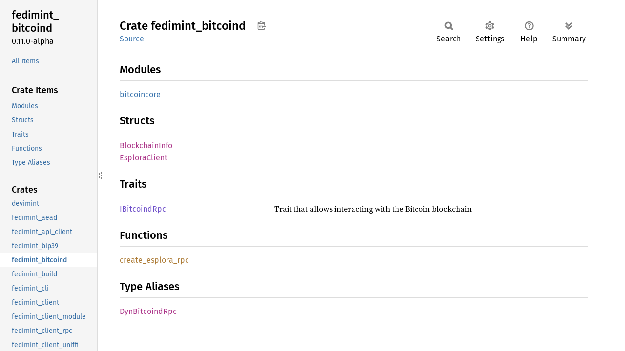

--- FILE ---
content_type: text/html; charset=utf-8
request_url: https://docs.fedimint.org/fedimint_bitcoind/index.html
body_size: 1666
content:
<!DOCTYPE html><html lang="en"><head><meta charset="utf-8"><meta name="viewport" content="width=device-width, initial-scale=1.0"><meta name="generator" content="rustdoc"><meta name="description" content="API documentation for the Rust `fedimint_bitcoind` crate."><title>fedimint_bitcoind - Rust</title><script>if(window.location.protocol!=="file:")document.head.insertAdjacentHTML("beforeend","SourceSerif4-Regular-6b053e98.ttf.woff2,FiraSans-Italic-81dc35de.woff2,FiraSans-Regular-0fe48ade.woff2,FiraSans-MediumItalic-ccf7e434.woff2,FiraSans-Medium-e1aa3f0a.woff2,SourceCodePro-Regular-8badfe75.ttf.woff2,SourceCodePro-Semibold-aa29a496.ttf.woff2".split(",").map(f=>`<link rel="preload" as="font" type="font/woff2"href="../static.files/${f}">`).join(""))</script><link rel="stylesheet" href="../static.files/normalize-9960930a.css"><link rel="stylesheet" href="../static.files/rustdoc-e56847b5.css"><meta name="rustdoc-vars" data-root-path="../" data-static-root-path="../static.files/" data-current-crate="fedimint_bitcoind" data-themes="" data-resource-suffix="" data-rustdoc-version="1.91.0-nightly (5eda692e7 2025-09-11)" data-channel="nightly" data-search-js="search-d846cb6c.js" data-stringdex-js="stringdex-5af928a3.js" data-settings-js="settings-c38705f0.js" ><script src="../static.files/storage-e2aeef58.js"></script><script defer src="../crates.js"></script><script defer src="../static.files/main-6dc2a7f3.js"></script><noscript><link rel="stylesheet" href="../static.files/noscript-263c88ec.css"></noscript><link rel="alternate icon" type="image/png" href="../static.files/favicon-32x32-eab170b8.png"><link rel="icon" type="image/svg+xml" href="../static.files/favicon-044be391.svg"></head><body class="rustdoc mod crate"><!--[if lte IE 11]><div class="warning">This old browser is unsupported and will most likely display funky things.</div><![endif]--><rustdoc-topbar><h2><a href="#">Crate fedimint_bitcoind</a></h2></rustdoc-topbar><nav class="sidebar"><div class="sidebar-crate"><h2><a href="../fedimint_bitcoind/index.html">fedimint_<wbr>bitcoind</a><span class="version">0.11.0-alpha</span></h2></div><div class="sidebar-elems"><ul class="block"><li><a id="all-types" href="all.html">All Items</a></li></ul><section id="rustdoc-toc"><h3><a href="#modules">Crate Items</a></h3><ul class="block"><li><a href="#modules" title="Modules">Modules</a></li><li><a href="#structs" title="Structs">Structs</a></li><li><a href="#traits" title="Traits">Traits</a></li><li><a href="#functions" title="Functions">Functions</a></li><li><a href="#types" title="Type Aliases">Type Aliases</a></li></ul></section><div id="rustdoc-modnav"></div></div></nav><div class="sidebar-resizer" title="Drag to resize sidebar"></div><main><div class="width-limiter"><section id="main-content" class="content"><div class="main-heading"><h1>Crate <span>fedimint_<wbr>bitcoind</span>&nbsp;<button id="copy-path" title="Copy item path to clipboard">Copy item path</button></h1><rustdoc-toolbar></rustdoc-toolbar><span class="sub-heading"><a class="src" href="../src/fedimint_bitcoind/lib.rs.html#1-154">Source</a> </span></div><h2 id="modules" class="section-header">Modules<a href="#modules" class="anchor">§</a></h2><dl class="item-table"><dt><a class="mod" href="bitcoincore/index.html" title="mod fedimint_bitcoind::bitcoincore">bitcoincore</a></dt></dl><h2 id="structs" class="section-header">Structs<a href="#structs" class="anchor">§</a></h2><dl class="item-table"><dt><a class="struct" href="struct.BlockchainInfo.html" title="struct fedimint_bitcoind::BlockchainInfo">Blockchain<wbr>Info</a></dt><dt><a class="struct" href="struct.EsploraClient.html" title="struct fedimint_bitcoind::EsploraClient">Esplora<wbr>Client</a></dt></dl><h2 id="traits" class="section-header">Traits<a href="#traits" class="anchor">§</a></h2><dl class="item-table"><dt><a class="trait" href="trait.IBitcoindRpc.html" title="trait fedimint_bitcoind::IBitcoindRpc">IBitcoind<wbr>Rpc</a></dt><dd>Trait that allows interacting with the Bitcoin blockchain</dd></dl><h2 id="functions" class="section-header">Functions<a href="#functions" class="anchor">§</a></h2><dl class="item-table"><dt><a class="fn" href="fn.create_esplora_rpc.html" title="fn fedimint_bitcoind::create_esplora_rpc">create_<wbr>esplora_<wbr>rpc</a></dt></dl><h2 id="types" class="section-header">Type Aliases<a href="#types" class="anchor">§</a></h2><dl class="item-table"><dt><a class="type" href="type.DynBitcoindRpc.html" title="type fedimint_bitcoind::DynBitcoindRpc">DynBitcoind<wbr>Rpc</a></dt></dl><script type="text/json" id="notable-traits-data">{"<Arc<S> as Service<Request>>::Future":"<h3>Notable traits for <code><a class=\"struct\" href=\"https://doc.rust-lang.org/nightly/alloc/sync/struct.Arc.html\" title=\"struct alloc::sync::Arc\">Arc</a>&lt;<a class=\"struct\" href=\"https://doc.rust-lang.org/nightly/std/fs/struct.File.html\" title=\"struct std::fs::File\">File</a>&gt;</code></h3><pre><code><div class=\"where\">impl <a class=\"trait\" href=\"https://doc.rust-lang.org/nightly/std/io/trait.Read.html\" title=\"trait std::io::Read\">Read</a> for <a class=\"struct\" href=\"https://doc.rust-lang.org/nightly/alloc/sync/struct.Arc.html\" title=\"struct alloc::sync::Arc\">Arc</a>&lt;<a class=\"struct\" href=\"https://doc.rust-lang.org/nightly/std/fs/struct.File.html\" title=\"struct std::fs::File\">File</a>&gt;</div><div class=\"where\">impl <a class=\"trait\" href=\"https://doc.rust-lang.org/nightly/std/io/trait.Write.html\" title=\"trait std::io::Write\">Write</a> for <a class=\"struct\" href=\"https://doc.rust-lang.org/nightly/alloc/sync/struct.Arc.html\" title=\"struct alloc::sync::Arc\">Arc</a>&lt;<a class=\"struct\" href=\"https://doc.rust-lang.org/nightly/std/fs/struct.File.html\" title=\"struct std::fs::File\">File</a>&gt;</div>","<Arc<W> as MakeWriter<'a>>::Writer":"<h3>Notable traits for <code><a class=\"struct\" href=\"https://doc.rust-lang.org/nightly/alloc/sync/struct.Arc.html\" title=\"struct alloc::sync::Arc\">Arc</a>&lt;<a class=\"struct\" href=\"https://doc.rust-lang.org/nightly/std/fs/struct.File.html\" title=\"struct std::fs::File\">File</a>&gt;</code></h3><pre><code><div class=\"where\">impl <a class=\"trait\" href=\"https://doc.rust-lang.org/nightly/std/io/trait.Read.html\" title=\"trait std::io::Read\">Read</a> for <a class=\"struct\" href=\"https://doc.rust-lang.org/nightly/alloc/sync/struct.Arc.html\" title=\"struct alloc::sync::Arc\">Arc</a>&lt;<a class=\"struct\" href=\"https://doc.rust-lang.org/nightly/std/fs/struct.File.html\" title=\"struct std::fs::File\">File</a>&gt;</div><div class=\"where\">impl <a class=\"trait\" href=\"https://doc.rust-lang.org/nightly/std/io/trait.Write.html\" title=\"trait std::io::Write\">Write</a> for <a class=\"struct\" href=\"https://doc.rust-lang.org/nightly/alloc/sync/struct.Arc.html\" title=\"struct alloc::sync::Arc\">Arc</a>&lt;<a class=\"struct\" href=\"https://doc.rust-lang.org/nightly/std/fs/struct.File.html\" title=\"struct std::fs::File\">File</a>&gt;</div>"}</script></section></div></main></body></html>

--- FILE ---
content_type: application/javascript; charset=utf-8
request_url: https://docs.fedimint.org/crates.js
body_size: 132
content:
window.ALL_CRATES = ["devimint","fedimint_aead","fedimint_api_client","fedimint_bip39","fedimint_bitcoind","fedimint_build","fedimint_cli","fedimint_client","fedimint_client_module","fedimint_client_rpc","fedimint_client_uniffi","fedimint_client_wasm","fedimint_connectors","fedimint_core","fedimint_cursed_redb","fedimint_db_locked","fedimint_dbtool","fedimint_derive","fedimint_derive_secret","fedimint_docs","fedimint_dummy_client","fedimint_dummy_common","fedimint_dummy_server","fedimint_empty_client","fedimint_empty_common","fedimint_empty_server","fedimint_eventlog","fedimint_fountain","fedimint_gateway_client","fedimint_gateway_common","fedimint_gateway_server","fedimint_gateway_server_db","fedimint_gateway_ui","fedimint_gw_client","fedimint_gwv2_client","fedimint_lightning","fedimint_ln_client","fedimint_ln_common","fedimint_ln_server","fedimint_lnv2_client","fedimint_lnv2_common","fedimint_lnv2_server","fedimint_load_test_tool","fedimint_logging","fedimint_meta_client","fedimint_meta_common","fedimint_meta_server","fedimint_metrics","fedimint_mint_client","fedimint_mint_common","fedimint_mint_server","fedimint_portalloc","fedimint_recoverytool","fedimint_recurringd","fedimint_recurringd_tests","fedimint_recurringdv2","fedimint_rocksdb","fedimint_server","fedimint_server_bitcoin_rpc","fedimint_server_core","fedimint_server_ui","fedimint_testing","fedimint_testing_core","fedimint_ui_common","fedimint_unknown_common","fedimint_unknown_server","fedimint_util_error","fedimint_wallet_client","fedimint_wallet_common","fedimint_wallet_server","fedimint_wasm_tests","fedimintd","fedimintd_envs","gateway_cli","gateway_tests","gatewayd","hkdf","lnurlp","lnv1_lnv2_swap_tests","lnv2_module_tests","meta_module_tests","mint_module_tests","tbs","tpe","wallet_module_tests"];
//{"start":21,"fragment_lengths":[10,16,22,17,20,17,15,18,25,22,25,23,22,16,23,21,18,18,25,16,24,24,24,24,24,24,20,20,26,26,26,29,22,21,23,21,21,21,21,23,23,23,26,19,23,23,23,19,23,23,23,21,24,22,28,24,19,18,30,23,21,19,24,21,26,26,22,25,25,25,22,12,17,14,16,11,7,9,23,20,20,20,6,6,22]}